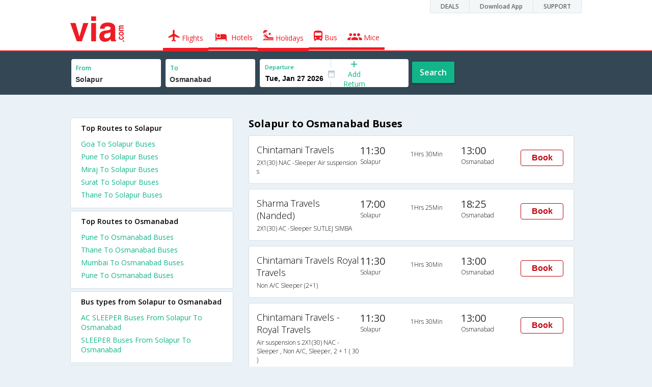

--- FILE ---
content_type: text/html
request_url: https://in.via.com/bus-tickets/from-solapur-to-osmanabad
body_size: 6012
content:
<!doctype html><!--Set search box parameters--><html><head><meta http-equiv=Content-Type content="text/html; charset=utf-8"><meta charset=utf-8><meta name=format-detection content="telephone=no"><meta name=viewport content="width=device-width,initial-scale=1"><meta name=date content="Fri Dec 15 2017 01:49:09 GMT+0530 (IST)"><link href="//fonts.googleapis.com/css?family=Open+Sans:400,600,700,300,100" rel=stylesheet type=text/css><link rel=icon type=image/x-icon href=//images.via.com/static/img/general/favicon.ico><link rel=stylesheet href=//images.via.com/static/seo/static/stylesheets/via-seo.min.css><meta name=description content="Solapur to Osmanabad Online Bus Booking . Solapur to Osmanabad Volvo, AC & NON-AC Bus Ticket Booking Services. Lowest Fares on Solapur to Osmanabad Bus Reservation| Via.com"><meta name=keywords content="Solapur to Osmanabad bus ticket booking,Solapur to Osmanabad buses,Solapur to Osmanabad bus timing,Solapur to Osmanabad bus tickets,Solapur to Osmanabad bus,Solapur to Osmanabad schedule, Solapur to Osmanabad volvo,buses from Solapur to Osmanabad"><title>Solapur to Osmanabad Bus Tickets | Via.com</title><!-- Google Tag Manager --><script>_vaGTM = [];</script><script>(function(w,d,s,l,i){w[l]=w[l]||[];w[l].push({'gtm.start':
    new Date().getTime(),event:'gtm.js'});var f=d.getElementsByTagName(s)[0],
    j=d.createElement(s),dl=l!='dataLayer'?'&l='+l:'';j.async=true;j.src=
    'https://www.googletagmanager.com/gtm.js?id='+i+dl;f.parentNode.insertBefore(j,f);
})(window,document,'script','_vaGTM','GTM-TL9VJSJ');</script><!-- End Google Tag Manager --><script>var pageOpts = pageOpts || {};
    pageOpts.env = "in";
    pageOpts.viewType = 'DESKTOP';
    pageOpts.currency = 'INR';
    pageOpts.currentEnv = "in";
    pageOpts.sysDate = '';
    pageOpts.isB2CEnv = true;
    pageOpts.pageId = "BUS_TEMPLATE_FROM_A_TO_B";
    pageOpts.productType = "Bus";
    pageOpts.pageType = "seo";
    pageOpts.accessToken = "553f5767-373f-4d98-9e6d-08fa87400a42";
    if (_vaGTM) {
        _vaGTM.push({pageOpts: pageOpts});
    }</script></head><body class=bus-seo-body style="background-color: #ebf2f7"><header class="header u_white productsNav u_borderBottom u_gen-border-Btm-Red flt-wth m-hde"><div class=container><div class="row u_inlineblk u_width100 u_floatL"><div class="col-m-12 u_padL0 u_padR0"><div class="u_textR u_posR col-m-12 u_padL0 u_padR0"><div class="u_dispTable u_floatR hdr-curve-stick-border"><div class=customerNav><div><div class="element jsCustomerNavEl hideFromCustomer" id=DEALS><i class=secNavIcon></i> <a class=elementPad target=_blank href=/offers>DEALS</a></div><div class="element jsCustomerNavEl hideFromCustomer" id=DownloadApp><i class=secNavIcon></i> <a class=elementPad target=_blank href="http://play.google.com/store/apps/details?id=app.via&referrer=utm-country%3Did%26utm_source%3dHeader">Download App</a></div><div class="element jsCustomerNavEl hideFromCustomer" id=SUPPORT><i class=secNavIcon></i> <a class=elementPad target=_blank href=/contact-us>SUPPORT</a></div></div></div></div></div></div></div><div class="col-m-12 u_padL0 u_padR0"><div class="u_inlineblk col-m-2 u_padL0"><span class="icon-ViaLogo u_font50 u_clViaRed"></span></div><div class="u_inlineblk u_font14 col-m-10"><div class="u_padT16 u_clBlacklightbase hover-red u_font14 u_cursPoint u_floatL"><a class="u_txtDecoNone u_floatL product active" href=/flight-tickets><span class="u_pad10 u_floatL"><span class="icon nav-weight icon-flightProductNav"></span> Flights</span></a></div><div class="u_padT16 u_clBlacklightbase hover-red u_font14 u_cursPoint u_floatL"><a class="u_txtDecoNone u_floatL product active" href=/hotels><span class="u_pad10 u_floatL"><span class="icon nav-weight icon-hotelProductNav"></span> Hotels</span></a></div><div class="u_padT16 u_clBlacklightbase hover-red u_font14 u_cursPoint u_floatL"><a class="u_txtDecoNone u_floatL product active" href=/holidays><span class="u_pad10 u_floatL"><span class="icon nav-weight icon-holidayProductNav"></span> Holidays</span></a></div><div class="u_padT16 u_clBlacklightbase hover-red u_font14 u_cursPoint u_floatL"><a class="u_txtDecoNone u_floatL product active" href=/bus-tickets><span class="u_pad10 u_floatL"><span class="icon nav-weight icon-busProductNav"></span> Bus</span></a></div><div class="u_padT16 u_clBlacklightbase hover-red u_font14 u_cursPoint u_floatL"><a class="u_txtDecoNone u_floatL product active" href=/mice><span class="u_pad10 u_floatL"><span class="icon nav-weight icon-miceProductNav"></span> Mice</span></a></div></div></div></div></header><div class=d-hde><div class=via-m-header role=banner><a href=/bus-tickets class="via-header-cell via-logo-cell" data-ajax=false data-role=none target=_blank><span class=icon-ViaLogo></span> </a><span class="via-header-cell via-header-cell-text">Bus </span><a href=/bus-tickets class="via-header-cell via-logo-cell" data-ajax=false data-role=none style=float:right target=_blank><span class=icon-Search></span></a></div></div><div style=display:none class=isHomePageAv>{"isHomePage":true}</div><div style=display:none class=js-searchBoxOpts id=js-searchBoxOpts>{}</div><div style=display:none id=environmentVars>{}</div><div class="package-part v-bgbody flt-wth resBody" style="margin-bottom: 50px"><!--Set search box parameters--><div class="search-part flt-wth m-hde" id=busSearchBox><div class=container><div class=row id=journey><div class=main-destntion-details><span class=input-detail-box><label>From</label><input id=src type=text name=src placeholder="Type atleast 3 letters" data-isdomestic=true data-country="" class=seo-input value=Solapur tabindex=1 class=ui-autocomplete-input autocomplete=off> <input type=hidden class=placeCode id=srcId name=srcId value=4429></span></div><div class=main-destntion-details><span class=input-detail-box><label>To</label><input id=dest type=text name=dest placeholder="Type atleast 3 letters" data-country="" value=Osmanabad class=seo-input tabindex=2 class=ui-autocomplete-input> <input type=hidden class=placeCode id=destId name=destId value=4348></span></div><div class=pngr-dep-dest-part><div class="SLElement flex"><div class="u_inlineBlk flex justify-center direction-column border-right dateCont cInDateCont u_width50per"><label class="u_clViaGreen u_font11 u_padL10 u_fontW600">Departure</label><input type=text class="u_padL10 u_padB0 onward" placeholder="" name="" tabindex=2 data-date="" value="" id=departure></div><div class="u_inlineBlk calIconHolder" style=width:13px><span class=icon-Calendar></span></div><div class="u_inlineBlk u_posR u_width50per" id=""><div class="u_posR u_inlineBlk flex justify-center direction-column border-right u_width100 dateCont cInDateCont" style="display: none; height: 100%" id=returnEle><label class="u_clViaGreen u_font11 u_padL10 u_fontW600">Return</label><input type=text class="u_padL10 u_padB0 onward" placeholder="" name="" tabindex=2 data-date="" value="" id=return> <span class="u_posA icon-Close" style="right: 10px; color: #ED1C24"></span></div><div class="u_inlineBlk flex justify-center u_width47 direction-column dateCont cOutDateCont u_posA u_width100" style="height: 100%" id=addReturn><span class=u_textC><i class="icon-Plus u_font12 u_clViaGreen"></i> <span class="u_clViaGreen u_font14 u_dispBlock">Add Return</span></span></div></div></div></div><div class="search-btn search-journey u_cursPoint search-btn-part grn-btn u_fontW600 u_clWhite u_floatL u_marT10">Search</div></div></div></div><div class=flt-wth style=background:#EBF2F7><div class="container u_lnht1_5"><div class=row><!-- Operators and Results Data --><div class="col-x-12 col-m-8 col-m-push-4 u_marTB30	m-marTB0 m-pad0 m-mar0"><h1 class="u_font20 u_marB0 m-pad15Imp">Solapur to Osmanabad Buses</h1><!--Bus Results --><div class="u_floatL u_padB25"><!--Result Strips --><div class="box u_padL15 u_pad5 flt-wth u_marT10 u_padT15 u_padB15 m-mar0" onclick=openBusSearchMobile();><div class="u_width33 u_floatL u_vertAlignTop m-width-25"><span class="u_dispBlock u_font18 u_fontW300 u_padB5">Chintamani Travels</span> <span class="u_dispBlock u_font12 u_light-grey2 u_fontW300 m-ellipsis m-width100">2X1(30) NAC -Sleeper Air suspension s</span></div><div class="u_width16 u_floatL u_vertAlignTop m-width-20"><span class="u_font20 u_fontW500 u_clViaGrey u_padB5">11:30</span> <span class="u_dispBlock u_font12 u_light-grey2 u_fontW300">Solapur</span></div><div class="u_width16 u_floatL u_padT12 m-width-20"><span class="u_dispBlock u_font12 u_fontW300">1Hrs 30Min</span></div><div class="u_width16 u_floatL u_vertAlignTop m-width-20"><span class="u_font20 u_fontW500 u_clViaGrey u_padB5">13:00</span> <span class="u_dispBlock u_font12 u_light-grey2 u_fontW300">Osmanabad</span></div><div class="priceDiv u_floatR m-hde"><div class="u_inlineblk u_width35 u_vertAlignMiddle"><button class="bookCTA u_marB5 search-flight-btn">Book</button></div></div></div><div class="box u_padL15 u_pad5 flt-wth u_marT10 u_padT15 u_padB15 m-mar0" onclick=openBusSearchMobile();><div class="u_width33 u_floatL u_vertAlignTop m-width-25"><span class="u_dispBlock u_font18 u_fontW300 u_padB5">Sharma Travels (Nanded)</span> <span class="u_dispBlock u_font12 u_light-grey2 u_fontW300 m-ellipsis m-width100">2X1(30) AC -Sleeper SUTLEJ SIMBA</span></div><div class="u_width16 u_floatL u_vertAlignTop m-width-20"><span class="u_font20 u_fontW500 u_clViaGrey u_padB5">17:00</span> <span class="u_dispBlock u_font12 u_light-grey2 u_fontW300">Solapur</span></div><div class="u_width16 u_floatL u_padT12 m-width-20"><span class="u_dispBlock u_font12 u_fontW300">1Hrs 25Min</span></div><div class="u_width16 u_floatL u_vertAlignTop m-width-20"><span class="u_font20 u_fontW500 u_clViaGrey u_padB5">18:25</span> <span class="u_dispBlock u_font12 u_light-grey2 u_fontW300">Osmanabad</span></div><div class="priceDiv u_floatR m-hde"><div class="u_inlineblk u_width35 u_vertAlignMiddle"><button class="bookCTA u_marB5 search-flight-btn">Book</button></div></div></div><div class="box u_padL15 u_pad5 flt-wth u_marT10 u_padT15 u_padB15 m-mar0" onclick=openBusSearchMobile();><div class="u_width33 u_floatL u_vertAlignTop m-width-25"><span class="u_dispBlock u_font18 u_fontW300 u_padB5">Chintamani Travels Royal Travels</span> <span class="u_dispBlock u_font12 u_light-grey2 u_fontW300 m-ellipsis m-width100">Non A/C Sleeper (2+1)</span></div><div class="u_width16 u_floatL u_vertAlignTop m-width-20"><span class="u_font20 u_fontW500 u_clViaGrey u_padB5">11:30</span> <span class="u_dispBlock u_font12 u_light-grey2 u_fontW300">Solapur</span></div><div class="u_width16 u_floatL u_padT12 m-width-20"><span class="u_dispBlock u_font12 u_fontW300">1Hrs 30Min</span></div><div class="u_width16 u_floatL u_vertAlignTop m-width-20"><span class="u_font20 u_fontW500 u_clViaGrey u_padB5">13:00</span> <span class="u_dispBlock u_font12 u_light-grey2 u_fontW300">Osmanabad</span></div><div class="priceDiv u_floatR m-hde"><div class="u_inlineblk u_width35 u_vertAlignMiddle"><button class="bookCTA u_marB5 search-flight-btn">Book</button></div></div></div><div class="box u_padL15 u_pad5 flt-wth u_marT10 u_padT15 u_padB15 m-mar0" onclick=openBusSearchMobile();><div class="u_width33 u_floatL u_vertAlignTop m-width-25"><span class="u_dispBlock u_font18 u_fontW300 u_padB5">Chintamani Travels - Royal Travels</span> <span class="u_dispBlock u_font12 u_light-grey2 u_fontW300 m-ellipsis m-width100">Air suspension s 2X1(30) NAC -Sleeper , Non A/C, Sleeper, 2 + 1 ( 30 )</span></div><div class="u_width16 u_floatL u_vertAlignTop m-width-20"><span class="u_font20 u_fontW500 u_clViaGrey u_padB5">11:30</span> <span class="u_dispBlock u_font12 u_light-grey2 u_fontW300">Solapur</span></div><div class="u_width16 u_floatL u_padT12 m-width-20"><span class="u_dispBlock u_font12 u_fontW300">1Hrs 30Min</span></div><div class="u_width16 u_floatL u_vertAlignTop m-width-20"><span class="u_font20 u_fontW500 u_clViaGrey u_padB5">13:00</span> <span class="u_dispBlock u_font12 u_light-grey2 u_fontW300">Osmanabad</span></div><div class="priceDiv u_floatR m-hde"><div class="u_inlineblk u_width35 u_vertAlignMiddle"><button class="bookCTA u_marB5 search-flight-btn">Book</button></div></div></div><div class="box u_padL15 u_pad5 flt-wth u_marT10 u_padT15 u_padB15 m-mar0" onclick=openBusSearchMobile();><div class="u_width33 u_floatL u_vertAlignTop m-width-25"><span class="u_dispBlock u_font18 u_fontW300 u_padB5">Sharma Travels (Nanded) - sharma simba</span> <span class="u_dispBlock u_font12 u_light-grey2 u_fontW300 m-ellipsis m-width100">SUTLEJ SIMBA 2X1(30) AC -Sleeper , A/C, Sleeper, 2 + 1 ( 30 )</span></div><div class="u_width16 u_floatL u_vertAlignTop m-width-20"><span class="u_font20 u_fontW500 u_clViaGrey u_padB5">17:00</span> <span class="u_dispBlock u_font12 u_light-grey2 u_fontW300">Solapur</span></div><div class="u_width16 u_floatL u_padT12 m-width-20"><span class="u_dispBlock u_font12 u_fontW300">1Hrs 25Min</span></div><div class="u_width16 u_floatL u_vertAlignTop m-width-20"><span class="u_font20 u_fontW500 u_clViaGrey u_padB5">18:25</span> <span class="u_dispBlock u_font12 u_light-grey2 u_fontW300">Osmanabad</span></div><div class="priceDiv u_floatR m-hde"><div class="u_inlineblk u_width35 u_vertAlignMiddle"><button class="bookCTA u_marB5 search-flight-btn">Book</button></div></div></div><div class="box u_padL15 u_pad5 flt-wth u_marT10 u_padT15 u_padB15 m-mar0" onclick=openBusSearchMobile();><div class="u_width33 u_floatL u_vertAlignTop m-width-25"><span class="u_dispBlock u_font18 u_fontW300 u_padB5">Sharma Travels (Nanded) - sharma simba</span> <span class="u_dispBlock u_font12 u_light-grey2 u_fontW300 m-ellipsis m-width100">SUTLEJ SIMBA 2X1(30) AC -Sleeper , A/C, Sleeper, 2 + 1 ( 30 )</span></div><div class="u_width16 u_floatL u_vertAlignTop m-width-20"><span class="u_font20 u_fontW500 u_clViaGrey u_padB5">17:00</span> <span class="u_dispBlock u_font12 u_light-grey2 u_fontW300">Solapur</span></div><div class="u_width16 u_floatL u_padT12 m-width-20"><span class="u_dispBlock u_font12 u_fontW300">1Hrs 25Min</span></div><div class="u_width16 u_floatL u_vertAlignTop m-width-20"><span class="u_font20 u_fontW500 u_clViaGrey u_padB5">18:25</span> <span class="u_dispBlock u_font12 u_light-grey2 u_fontW300">Osmanabad</span></div><div class="priceDiv u_floatR m-hde"><div class="u_inlineblk u_width35 u_vertAlignMiddle"><button class="bookCTA u_marB5 search-flight-btn">Book</button></div></div></div><!--Result strips end --></div><h2 class="u_font20 u_marB10 heading">FAQ about Buses from Solapur to Osmanabad</h2><div class="faqs u_pad20"><p class="u_font14 u_textJ ques" style="font-weight: 600">Q. When does the first bus leave from Solapur to Osmanabad?</p><p class="u_font14 u_textJ ques">A. The first bus from Solapur to Osmanabad leaves at 11:30 and is operated by Chintamani Travels Royal Travels.</p><p class="u_font14 u_textJ ques" style="font-weight: 600">Q. When does the last bus leave from Solapur to Osmanabad?</p><p class="u_font14 u_textJ ques">A. The last bus from Solapur to Osmanabad leaves at 17:00 and is operated by Sharma Travels (Nanded).</p><p class="u_font14 u_textJ ques" style="font-weight: 600">Q. How many buses are plying from Solapur to Osmanabad every day?</p><p class="u_font14 u_textJ ques">A. There are 5 buses that ply from Solapur to Osmanabad every day.</p><p class="u_font14 u_textJ ques" style="font-weight: 600">Q. How much time does it take to reach Osmanabad from Solapur by road?</p><p class="u_font14 u_textJ ques">A. It takes 1Hrs 25Min to reach Osmanabad from Solapur by road.</p><p class="u_font14 u_textJ ques" style="font-weight: 600">Q. What is the lowest price for a Solapur to Osmanabad bus ticket?</p><p class="u_font14 u_textJ ques">A. The lowest price for a Solapur to Osmanabad bus ticket is Rs. 401.0</p><p class="u_font14 u_textJ ques" style="font-weight: 600">Q. How many bus operators are there in the Solapur to Osmanabad route?</p><p class="u_font14 u_textJ ques">A. At present, there are 5 bus operators in the Solapur to Osmanabad route.</p></div><!--CMS data section --></div><div class="col-x-12 col-m-4 col-m-pull-8 u_marT40 u_padL0"><div class="box u_padtb10lr20 u_marT5 u_floatL"><h2 class="u_font14 u_floatL u_dispBlock u_mar0 u_padB12 u_fontW600">Top Routes to Solapur</h2><a href=/bus-tickets/from-goa-to-solapur class="u_font14 u_fontW400 u_padB6 flt-wth u_clViaGreen u_txtDecoNone" target=_blank>Goa To Solapur Buses</a> <a href=/bus-tickets/from-pune-to-solapur class="u_font14 u_fontW400 u_padB6 flt-wth u_clViaGreen u_txtDecoNone" target=_blank>Pune To Solapur Buses</a> <a href=/bus-tickets/from-miraj-to-solapur class="u_font14 u_fontW400 u_padB6 flt-wth u_clViaGreen u_txtDecoNone" target=_blank>Miraj To Solapur Buses</a> <a href=/bus-tickets/from-surat-to-solapur class="u_font14 u_fontW400 u_padB6 flt-wth u_clViaGreen u_txtDecoNone" target=_blank>Surat To Solapur Buses</a> <a href=/bus-tickets/from-thane-to-solapur class="u_font14 u_fontW400 u_padB6 flt-wth u_clViaGreen u_txtDecoNone" target=_blank>Thane To Solapur Buses</a></div><div class="box u_padtb10lr20 u_marT5 u_floatL"><h2 class="u_font14 u_floatL u_dispBlock u_mar0 u_padB12 u_fontW600">Top Routes to Osmanabad</h2><a href=/bus-tickets/from-pune-to-osmanabad class="u_font14 u_fontW400 u_padB6 flt-wth u_clViaGreen u_txtDecoNone" target=_blank>Pune To Osmanabad Buses </a><a href=/bus-tickets/from-thane-to-osmanabad class="u_font14 u_fontW400 u_padB6 flt-wth u_clViaGreen u_txtDecoNone" target=_blank>Thane To Osmanabad Buses </a><a href=/bus-tickets/from-mumbai-to-osmanabad class="u_font14 u_fontW400 u_padB6 flt-wth u_clViaGreen u_txtDecoNone" target=_blank>Mumbai To Osmanabad Buses </a><a href=/bus-tickets/from-pune-to-osmanabad class="u_font14 u_fontW400 u_padB6 flt-wth u_clViaGreen u_txtDecoNone" target=_blank>Pune To Osmanabad Buses</a></div><div class="box u_padtb10lr20 u_marT5 u_floatL"><h2 class="u_font14 u_floatL u_dispBlock u_mar0 u_padB12 u_fontW600">Bus types from Solapur to Osmanabad</h2><a href=/bus-tickets/ac-sleeper-from-solapur-to-osmanabad class="u_font14 u_fontW400 u_padB6 flt-wth u_clViaGreen u_txtDecoNone" target=_blank>AC SLEEPER Buses From Solapur To Osmanabad </a><a href=/bus-tickets/sleeper-from-solapur-to-osmanabad class="u_font14 u_fontW400 u_padB6 flt-wth u_clViaGreen u_txtDecoNone" target=_blank>SLEEPER Buses From Solapur To Osmanabad</a></div><div class="box u_padtb10lr20 u_marT5 u_floatL"><h2 class="u_font14 u_floatL u_dispBlock u_mar0 u_padB12 u_fontW600">Bus operators from Solapur to Osmanabad</h2><a href=/bus-tickets/chintamani-travels-buses-from-solapur-to-osmanabad class="u_font14 u_fontW400 u_padB6 flt-wth u_clViaGreen u_txtDecoNone" target=_blank>Chintamani Travels Buses From Solapur To Osmanabad</a> <a href=/bus-tickets/chintamani-travels---royal-travels-buses-from-solapur-to-osmanabad class="u_font14 u_fontW400 u_padB6 flt-wth u_clViaGreen u_txtDecoNone" target=_blank>Chintamani Travels - Royal Travels Buses From Solapur To Osmanabad</a> <a href=/bus-tickets/chintamani-travels-royal-travels-buses-from-solapur-to-osmanabad class="u_font14 u_fontW400 u_padB6 flt-wth u_clViaGreen u_txtDecoNone" target=_blank>Chintamani Travels Royal Travels Buses From Solapur To Osmanabad</a> <a href=/bus-tickets/sharma-travels-(nanded)-buses-from-solapur-to-osmanabad class="u_font14 u_fontW400 u_padB6 flt-wth u_clViaGreen u_txtDecoNone" target=_blank>Sharma Travels (Nanded) Buses From Solapur To Osmanabad</a> <a href=/bus-tickets/sharma-travels-(nanded)---sharma-simba-buses-from-solapur-to-osmanabad class="u_font14 u_fontW400 u_padB6 flt-wth u_clViaGreen u_txtDecoNone" target=_blank>Sharma Travels (Nanded) - sharma simba Buses From Solapur To Osmanabad</a></div><div class="box u_padtb10lr20 u_marT5 u_floatL"><h2 class="u_font14 u_floatL u_dispBlock u_mar0 u_padB12 u_fontW600">Hotels in Osmanabad</h2><a href=/hotels/india/1-star-hotels-in-osmanabad class="u_font14 u_fontW400 u_padB6 flt-wth u_clViaGreen u_txtDecoNone txt-capitalize" target=_blank>1 star hotels in osmanabad</a></div><div class="box u_padtb10lr20 u_marT5 u_floatL"><h2 class="u_font14 u_floatL u_dispBlock u_mar0 u_padB12 u_fontW600">Top Routes from Solapur</h2><a href=/bus-tickets/from-solapur-to-pune class="u_font14 u_fontW400 u_padB6 flt-wth u_clViaGreen u_txtDecoNone" target=_blank>Solapur To Pune Buses</a> <a href=/bus-tickets/from-solapur-to-mumbai class="u_font14 u_fontW400 u_padB6 flt-wth u_clViaGreen u_txtDecoNone" target=_blank>Solapur To Mumbai Buses</a> <a href=/bus-tickets/from-solapur-to-nagpur class="u_font14 u_fontW400 u_padB6 flt-wth u_clViaGreen u_txtDecoNone" target=_blank>Solapur To Nagpur Buses</a> <a href=/bus-tickets/from-solapur-to-hyderabad class="u_font14 u_fontW400 u_padB6 flt-wth u_clViaGreen u_txtDecoNone" target=_blank>Solapur To Hyderabad Buses</a> <a href=/bus-tickets/from-solapur-to-tuljapur class="u_font14 u_fontW400 u_padB6 flt-wth u_clViaGreen u_txtDecoNone" target=_blank>Solapur To Tuljapur Buses</a> <a href=/bus-tickets/from-solapur-to-nanded class="u_font14 u_fontW400 u_padB6 flt-wth u_clViaGreen u_txtDecoNone" target=_blank>Solapur To Nanded Buses</a> <a href=/bus-tickets/from-solapur-to-kolhapur class="u_font14 u_fontW400 u_padB6 flt-wth u_clViaGreen u_txtDecoNone" target=_blank>Solapur To Kolhapur Buses</a> <a href=/bus-tickets/from-solapur-to-latur class="u_font14 u_fontW400 u_padB6 flt-wth u_clViaGreen u_txtDecoNone" target=_blank>Solapur To Latur Buses</a> <a href=/bus-tickets/from-solapur-to-shirdi class="u_font14 u_fontW400 u_padB6 flt-wth u_clViaGreen u_txtDecoNone" target=_blank>Solapur To Shirdi Buses</a> <a href=/bus-tickets/from-solapur-to-nashik class="u_font14 u_fontW400 u_padB6 flt-wth u_clViaGreen u_txtDecoNone" target=_blank>Solapur To Nashik Buses</a></div><div class="box u_padtb10lr20 u_marT5 u_floatL"><h2 class="u_font14 u_floatL u_dispBlock u_mar0 u_padB12 u_fontW600">Top Routes from Osmanabad</h2><a href=/bus-tickets/from-osmanabad-to-pune class="u_font14 u_fontW400 u_padB6 flt-wth u_clViaGreen u_txtDecoNone" target=_blank>Osmanabad To Pune Buses </a><a href=/bus-tickets/from-osmanabad-to-mumbai class="u_font14 u_fontW400 u_padB6 flt-wth u_clViaGreen u_txtDecoNone" target=_blank>Osmanabad To Mumbai Buses </a><a href=/bus-tickets/from-osmanabad-to-nashik class="u_font14 u_fontW400 u_padB6 flt-wth u_clViaGreen u_txtDecoNone" target=_blank>Osmanabad To Nashik Buses </a><a href=/bus-tickets/from-osmanabad-to-sangamner class="u_font14 u_fontW400 u_padB6 flt-wth u_clViaGreen u_txtDecoNone" target=_blank>Osmanabad To Sangamner Buses </a><a href=/bus-tickets/from-osmanabad-to-rahuri class="u_font14 u_fontW400 u_padB6 flt-wth u_clViaGreen u_txtDecoNone" target=_blank>Osmanabad To Rahuri Buses </a><a href=/bus-tickets/from-osmanabad-to-bangalore class="u_font14 u_fontW400 u_padB6 flt-wth u_clViaGreen u_txtDecoNone" target=_blank>Osmanabad To Bangalore Buses</a></div></div></div></div></div><div class="searchbtn d-hde" style="position: fixed;text-align: center;width: 100%;bottom: 0"><a class="vm-buttons search-btn" id=search-flight-btn href=/bus-tickets data-role=none data-ajax=false style="text-decoration: none;width: 100%;margin: 0px !important;font-size: 23px;border-radius: 0px;background: #ED1C24;color: white;padding: 15px 5px;text-align: center;box-shadow: 1px 2px 4px #666;border-radius: 3px;display: block">View Best Offers</a></div></div><div id=footerCont class=m-hde><!-- footer  --><div class="footer preFooter"><div class=container><div class=content><div class="group appsLink IN"><div class="inBlk u_width43"><h4>Download Via Mobile App & Get Amazing Discounts</h4><ul><li><a href="//play.google.com/store/apps/details?id=app.via&referrer=utm_source%3Dwebsitefooter" target=_blank><div class=GooglePlay-small></div></a></li><li><a href=//appsto.re/in/r6qG9.i target=_blank><div class=Istore-small></div></a></li></ul></div><div class="inBlk countryLinks u_width28"><h4>Country</h4><div class=countryList><div id=selectedList class=selectedList><div class="sprite India"></div>India <span class=low></span></div><div class=list id=listCont style=display:none><div class=eachCon><div class="sprite Singapore"></div><a href=//sg.via.com>Singapore</a></div><div class=eachCon><div class="sprite Indonesia"></div><a href=//www.via.id>Indonesia</a></div><div class=eachCon><div class="sprite Philippines"></div><a href=//via.com.ph>Philippines</a></div><div class=eachCon><div class="sprite UAE"></div><a href=//ae.via.com>UAE</a></div><div class=eachCon><div class="sprite India"></div><a href=//in.via.com>India</a></div><div class=eachCon><div class="sprite Thailand"></div><a href=//th.via.com>Thailand</a></div><div class=eachCon><div class="sprite Oman"></div><a href=//om.via.com>Oman</a></div><div class=eachCon><div class="sprite Saudi Arabia"></div><a href=//sa.via.com>Saudi Arabia</a></div><div class=eachCon><div class="sprite Hong Kong"></div><a href=//hk.via.com>Hong Kong</a></div></div></div></div><div class="inBlk socialMedia u_width28"><h4>Follow Us</h4><ul><a href=//www.facebook.com/viadotcom target=_blank><li class=fb></li></a><a href=//twitter.com/viadotcom target=_blank><li class=twt></li></a><a href=//www.youtube.com/user/ViadotcomOfficial target=_blank><li class=youTube></li></a><a href=//instagram.com/viadotcom/ target=_blank><li class=instagram></li></a><a href=//www.linkedin.com/company/via-com target=_blank><li class=linkedIn></li></a><a href=//plus.google.com/+viadotcom target=_blank><li class=googleP></li></a></ul></div></div></div></div></div><div class=footer><div class=container><div class=content><div class=group><div class=partition><ul><li class=head>Company</li><li><a href="/about?type=Us" target=_blank>About Us</a></li><li><a href="/about?type=Directors" target=_blank>Board of Directors</a></li><li><a href="/about?type=Press" target=_blank>Press</a></li><li><a href="/about?type=Investor" target=_blank>Investors</a></li></ul></div><div class="partition products-and-services"><ul><li class=head>Products & Services</li><li><a href=/flight-tickets target=_blank>Flights</a></li><li><a href=/hotels target=_blank>Hotels</a></li><li><a href=/holidays target=_blank>Holidays</a></li><li><a href=/bus-tickets target=_blank>Bus</a></li><li><a href=/mice target=_blank>Mice</a></li></ul></div><div class="partition support"><ul><li class=head>Support</li><li><a href=https://in.via.com/contact-us target=_blank>Contact</a></li><li><a href=http://blog.via.com/ target=_blank>Blog</a></li></ul></div><div class="partition Policies"><ul><li class=head>Policies&Terms</li><li><a href="https://in.via.com/static/csr_privacy_policy.html?v=01042016" target=_blank>CSR Policy</a></li><li><a href=https://in.via.com/static/privacypolicy.html target=_blank>Privacy Policy</a></li><li><a href=https://in.via.com/static/viacomterms.html target=_blank>Terms of Use</a></li><li><a href=http://blog.via.com/via-bug-bounty-program/ target=_blank>Bug Bounty</a></li></ul></div><div class="partition Suppliers"><ul><li class=head>For Suppliers & Affliates</li><li><a href=https://cards.via.com/viakeys target=_blank>Add Hotel</a></li><li><a href="http://www.viaworld.in/bdo?action1=MY_ACCOUNTS" target=_blank>Travel Agents</a></li><li><a href="https://corp.via.com/enterprise?utm_source=via&utm_medium=homepage&utm_campaign=signin-link#/" target=_blank>Corporates</a></li></ul></div></div><div class="group partners IN"><div class=inBlk><p></p><ul><li><div class="spriteIN PCI u_curPointer" onclick="JS_UTIL.CCPopUp('//seal.controlcase.com/', 3725135228);"></div></li></ul></div><div class="inBlk u_marR15"><p>Member Of</p><ul><li><div class="spriteIN IATA"></div></li><li><div class="spriteIN PATA"></div></li><li><div class="spriteIN TAFI"></div></li><li><div class="spriteIN TAAI"></div></li></ul></div><div class=inBlk><p>We Accept</p><ul><li class=u_marR10><i class="icon-Mastercard u_font22"></i></li><li class=u_marR10><i class="icon-Maestro u_font22"></i></li><li class=u_marR10><i class="icon-Visa u_font22"></i></li><li class=u_marR10><i class="icon-Amex u_font22"></i></li><li class=u_marR10><i class="icon-Rupay u_font22"></i></li></ul></div><div class=inBlk><p>Partners</p><div class="spriteIN TripAdviser-logo-grey"></div></div></div><div class="group clrbth"><p class=copyright>&copy; 2017 Via.com. All Rights Reserved</p></div></div></div></div></div><script src=//images.via.com/static/seo/static/js/min/jqueryMain.js></script><script>$( document ).ready( function(){
        //    Set departure date
        $(function () {
            var currDate = JS_UTIL.adjustDate({days: 7}, new Date());
            depDate = DATE_FORMATTER.format(currDate, "ddd, mmm dd yyyy");
            var dataODate = DATE_FORMATTER.format(currDate, "mm/dd/yyyy");
            $('#departure').attr("data-date", dataODate.date);
            $('#departure').val(depDate.date);
        });

        function openBusSearchMobile() {
            if (navigator.userAgent.match(/Android/i)
                || navigator.userAgent.match(/webOS/i)
                || navigator.userAgent.match(/iPhone/i)
                || navigator.userAgent.match(/iPad/i)
                || navigator.userAgent.match(/iPod/i)
                || navigator.userAgent.match(/BlackBerry/i)
                || navigator.userAgent.match(/Windows Phone/i)
            ) {
                window.location.href = "/bus-tickets";
            }
        }

        $('.bookCTA').click(function() {
            $('.search-btn').trigger('click')
        });
    })</script><script src=//images.via.com/static/seo/static/js/min/utils.js></script><script>$(function(){
        $('#selectedList').click(function(){
            $('#listCont').toggle();
        });
        $('body').mouseup(function(e){
            var container  = $("#listCont");
            if(!container.is(e.target) && container.has(e.target).length === 0 && e.target !== $('#selectedList')[0]){
                container.hide();
            }
        });
    });</script><script src=https://apis.google.com/js/client:platform.js async defer=defer></script><script src=//images.via.com/static/seo/static/js/min/seoBus.js></script></body></html>